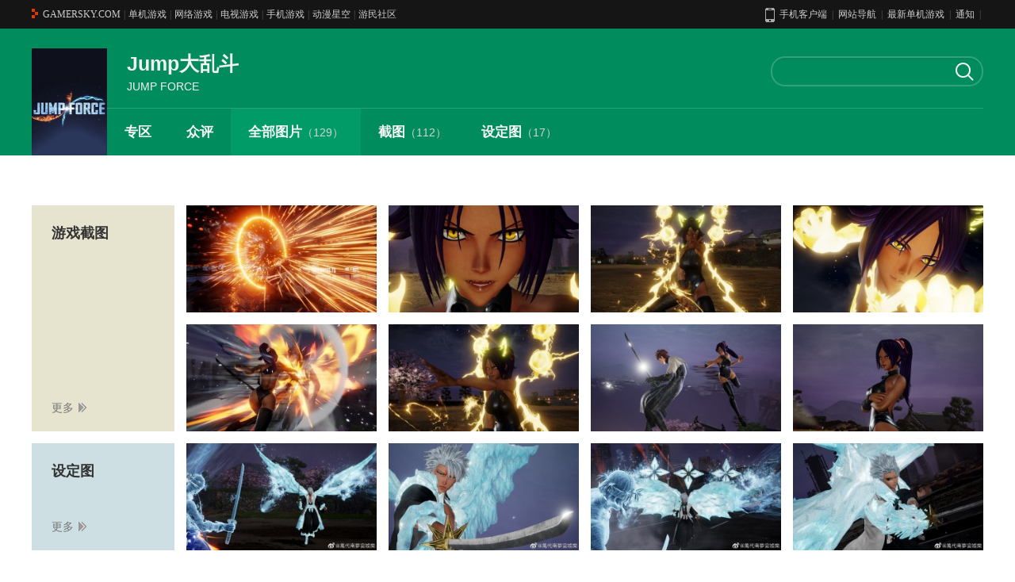

--- FILE ---
content_type: text/html
request_url: http://pic.gamersky.com/game/jump-force/
body_size: 2298
content:
<html xmlns="http://www.w3.org/1999/xhtml">
<head>
  <meta http-equiv="Content-Type" content="text/html; charset=utf-8" />
  <title>JUMP大乱斗游戏图库_游民星空 Gamersky.com</title>
  <meta http-equiv="X-UA-Compatible" content="IE=Edge" />
  <link rel="stylesheet" href="//j.gamersky.com/web2015/css/QZnav.css?20200506" />
  <link rel="stylesheet" href="//j.gamersky.com/web2015/pic/css/style_picku.css?2018052901" />
  <script src="//j.gamersky.com/g/jquery-1.8.3.js"></script>
</head>
<body>
  <script src="https://www.gamersky.com/autoinc/allsite/allsite_nav_js.htm"></script>
  <div class="Top">
    <div class="top2">
      <div class="img">
        <a class="zqtit" href="http://www.gamersky.com/z/jumpforce/" data-url="https://ku.gamersky.com/2019/jump-force/" target="_blank"><img src="https://imgs.gamersky.com/ku/2018/ku_jumpforce.jpg" width="95" height="135" /></a>
      </div>
      <div class="con">
        <div class="contop">
          <div class="tit">
            <a class="zqtit" href="http://www.gamersky.com/z/jumpforce/" data-url="https://ku.gamersky.com/2019/jump-force/" target="_blank">
              <h3>Jump大乱斗</h3>
              <p>JUMP FORCE</p>
            </a>
          </div>
          <div class="Search" id="search-form">
                    <div class="radio">
                        <div class="txt">本站</div>
                        <div class="con">
                            <a href="javascript:;">本站</a>
                            <a href="javascript:;">百度</a>
                        </div>
                    </div>
                    <div class="form block" data-action="https://so.gamersky.com/">
                        <input class="Sinput" type="text" name="s" value="" autocomplete="off" />
                        <input class="Sbutton" type="submit" value="搜 索" />
                    </div>
                    <div class="form none" data-action="https://www.baidu.com/s?ie=utf-8">
                        <input class="Sinput" type="text" name="q" value="" autocomplete="off" />
                        <input class="Sbutton" type="submit" value="搜 索" />
                    </div>
                </div>
        </div>
        <div class="topnav">
          <a href="http://www.gamersky.com/z/jumpforce/" target="_blank"><b>专区</b></a>
          <a href="https://ku.gamersky.com/2019/jump-force/" target="_blank"><b>众评</b></a>
          <a href="javascript:void()" class="select"><b>全部图片</b><span>（<i class="countAll">0</i>）</span></a>
          <a href=""><b>壁纸</b><span class="count" data-generalId="0">（<i>0</i>）</span></a>
          <a href="http://pic.gamersky.com/content/201807/1068127.shtml"><b>截图</b><span class="count" data-generalId="1068127">（<i>0</i>）</span></a>
          <a href=""><b>原画</b><span class="count" data-generalId="0">（<i>0</i>）</span></a>
          <a href="http://pic.gamersky.com/content/201910/1231563.shtml"><b>设定图</b><span class="count" data-generalId="1231563">（<i>0</i>）</span></a>
          <a href=""><b>COS图</b><span class="count" data-generalId="0">（<i>0</i>）</span></a>
          <a href=""><b>其他</b><span class="count" data-generalId="0">（<i>0</i>）</span></a>
        </div>
      </div>
    </div>
  </div><!--Top end-->

  <div class="Mid">
    <div class="Mid-top">
      
    </div>

    <div class="Mid-con h1">
      <div class="Midtit"><a class="c1" href=""><h3>高清壁纸</h3><span>更多</span></a></div>
      <div class="Midcon" data-generalId="0" data-size="8">
        <ul class="simglist"></ul>
      </div>
    </div>

    <div class="Mid-con h1">
      <div class="Midtit"><a class="c2" href="http://pic.gamersky.com/content/201807/1068127.shtml"><h3>游戏截图</h3><span>更多</span></a></div>
      <div class="Midcon" data-generalId="1068127" data-size="8">
        <ul class="simglist"></ul>
      </div>
    </div>

    <div class="Mid-con h2">
      <div class="Midtit"><a class="c3" href=""><h3>原画</h3><span>更多</span></a></div>
      <div class="Midcon" data-generalId="0" data-size="4">
        <ul class="simglist"></ul>
      </div>
    </div>

    <div class="Mid-con h2">
      <div class="Midtit"><a class="c4" href="http://pic.gamersky.com/content/201910/1231563.shtml"><h3>设定图</h3><span>更多</span></a></div>
      <div class="Midcon" data-generalId="1231563" data-size="4">
        <ul class="simglist"></ul>
      </div>
    </div>

    <div class="Mid-con h2">
      <div class="Midtit"><a class="c5" href=""><h3>COS</h3><span>更多</span></a></div>
      <div class="Midcon" data-generalId="0" data-size="4">
        <ul class="simglist"></ul>
      </div>
    </div>

  </div>

  <div class="Bot">
    <div class="Hot">
      <div class="Hots">
        <script src="https://www.gamersky.com/autoinc/allsite/bottom_link_js.htm"></script>
      </div><!--Hots end-->
    </div><!--Hot end-->
    <script src="https://www.gamersky.com/autoinc/allsite/allsite_copyright_1_js.htm"></script>
  </div><!--Bot end-->

  <span id="countn" generalId="1068125" style="display:none;"></span>
  <script src="//j.gamersky.com/js/??g/jquery.gamersky.v4.min.js,web2015/js/Search.js"></script>
<script src="//j.gamersky.com/js/web2015/pic/js/??tuku.js,list.js"></script>
  <!-- 20180516 update -->
<script src="//ja2.gamersky.com/gs.tg.all.js?2023113016"></script>
<script src="//j.gamersky.com/common/tg/fxtg.js?20240223"></script>
<script src="//j.gamersky.com/common/tg/allsite.tg.monitor.js"></script>
<!--[if lt IE 8]>
<script>
(function(b){b("img").each(function(){var c=b(this),a=c.attr("src");0<=a.indexOf("https://")&&(a=a.replace("https://","http://"),c.attr("src",a))})})(jQuery);
</script>
<![endif]-->
<div style="display:none">
<script>
var _bdhmProtocol = (("https:" == document.location.protocol) ? " https://" : " http://");
document.write(unescape("%3Cscript src='" + _bdhmProtocol + "hm.baidu.com/h.js%3Fdcb5060fba0123ff56d253331f28db6a' %3E%3C/script%3E"));
</script>
<!-- Google 统计PC -->
<script async src="https://www.googletagmanager.com/gtag/js?id=G-H94H6VYZY1"></script>
<script>
  window.dataLayer = window.dataLayer || [];
  function gtag(){dataLayer.push(arguments);}
  gtag('js', new Date());

  gtag('config', 'G-H94H6VYZY1');
</script>
</div>
</body>
</html><!-- ParserInfo: Processed in 0.030762 second(s) Ticks:57078 -->

--- FILE ---
content_type: text/html
request_url: https://www.gamersky.com/autoinc/allsite/bottom_link_js.htm
body_size: 127
content:
document.write('<div id="botHot"></div>');
$('#botHot').load('https://www.gamersky.com/autoinc/allsite/bottom_link_list.htm');

--- FILE ---
content_type: text/html
request_url: https://www.gamersky.com/autoinc/allsite/bottom_link_list.htm
body_size: 4821
content:
<!-- ul class="foot">
    <li>
        <div class="tit"><a target="_blank" href="https://www.gamersky.com/pcgame/">单机游戏</a></div>
        <div class="like">
            <div>
                <a target="_blank" href="https://www.gamersky.com/news/pc/zx/">游戏资讯</a>
                <a target="_blank" href="https://www.gamersky.com/review/pc/">游戏评测</a>
                <a target="_blank" href="https://down.gamersky.com/pc/">游戏下载</a>
                <a target="_blank" href="https://www.gamersky.com/top/">单机排行榜</a>
            </div>
            <div>
                <a target="_blank" href="https://www.gamersky.com/z/">游戏专区</a>
                <a target="_blank" href="https://www.gamersky.com/handbook/">游戏攻略</a>
                <a target="_blank" href="https://ku.gamersky.com/release/">发售表</a>
            </div>
        </div>
    </li>
    <li>
        <div class="tit"><a target="_blank" href="https://www.gamersky.com/console/">主机游戏</a></div>
        <div class="like">
            <div>
                <a target="_blank" href="https://www.gamersky.com/console/ps5/">PS5</a>
                <a target="_blank" href="https://www.gamersky.com/review/tv/">游戏评测</a>
                <a target="_blank" href="https://www.gamersky.com/news/tv/hd/">主机硬件</a>
            </div>
            <div>
                <a target="_blank" href="https://www.gamersky.com/console/xsx/">XSX</a>
                <a target="_blank" href="https://www.gamersky.com/news/tv/zx/">电玩资讯</a>
            </div>
        </div>
    </li>
    <li>
        <div class="tit"><a target="_blank" href="https://ol.gamersky.com/">网络游戏</a></div>
        <div class="like">
            <div>
                <a target="_blank" href="https://ol.gamersky.com/news/game/">游戏资讯</a>
                <a target="_blank" href="https://ol.gamersky.com/news/inds/">产业观察</a>
            </div>
            <div>
                <a target="_blank" href="https://www.gamersky.com/review/ol/">试玩评测</a>
                <a target="_blank" href="https://ol.gamersky.com/news/features/">精彩栏目</a>
            </div>
        </div>
    </li>
    <li>
        <div class="tit"><a target="_blank" href="https://shouyou.gamersky.com/">手机游戏</a></div>
        <div class="like">
            <div>
                <a target="_blank" href="https://shouyou.gamersky.com/">手游频道</a>
                <a target="_blank" href="https://shouyou.gamersky.com/ios/">苹果频道</a>
                <a target="_blank" href="https://shouyou.gamersky.com/gl/">手游攻略</a>
                <a target="_blank" href="https://shouyou.gamersky.com/zx/news/">新游频道</a>
            </div>
            <div>
                <a target="_blank" href="https://shouyou.gamersky.com/android/">安卓频道</a>
                <a target="_blank" href="https://shouyou.gamersky.com/review/">手游评测</a>
                <a target="_blank" href="https://shouyou.gamersky.com/ku/">手游下载</a>
                <a target="_blank" href="https://shouyou.gamersky.com/zx/chanye/">手游产业</a>
            </div>
        </div>
    </li>
    <li>
        <div class="tit"><a target="_blank" href="https://acg.gamersky.com/">动漫星空</a></div>
        <div class="like">
            <div>
                <a target="_blank" href="https://donghua.gamersky.com/">在线动画</a>
                <a target="_blank" href="http://acg.gamersky.com/otaku/zt/">精彩杂谈</a>
                <a target="_blank" href="http://acg.gamersky.com/pic/">动漫图库</a>
                <a target="_blank" href="http://acg.gamersky.com/music/">动漫音乐</a>
            </div>
            <div>
                <a target="_blank" href="http://acg.gamersky.com/news/">动漫资讯</a>
                <a target="_blank" href="http://acg.gamersky.com/otaku/zb/">动漫周边</a>
            </div>
        </div>
    </li>
    <li>
        <div class="tit">其他综合</div>
        <div class="like">
            <div>
                <a target="_blank" href="https://www.gamersky.com/wenku/">杂谈文库</a>
                <a target="_blank" href="https://www.gamersky.com/hardware/">游戏硬件</a>
                <a target="_blank" href="http://i.gamersky.com/feed/external/93">讲武堂</a>
            </div>
            <div>
                <a target="_blank" href="https://www.gamersky.com/ent/">休闲娱乐</a>
                <a target="_blank" href="https://www.gamersky.com/tech/">趣味科技</a>
                <a target="_blank" href="https://club.gamersky.com/">游民社区</a>
            </div>
        </div>
    </li>
</ul -->

--- FILE ---
content_type: text/css
request_url: http://j.gamersky.com/web2015/pic/css/style_picku.css?2018052901
body_size: 3597
content:
html {overflow-y:scroll;background:#fff;}
body {margin:0;padding:0;font-size:14px;color:#333;font-family:'Microsoft YaHei',SimSun,Arial,Tahoma,Helvetica;}

img {border:0;vertical-align:middle;}
a {color:#333;text-decoration:none;}
a:hover {color:#009765;}
a:focus {outline:none;}
ul {margin:0;padding:0;list-style-type:none;}
li {list-style-type:none;vertical-align:middle;}
div,ul,li {overflow:hidden;}
input {outline:0;}
p,h3,h4,h5,h6,form {margin:0;}

/*全站导航*/
#QZnav {min-width:1240px; background:#151515;}/*背景色*/
#QZnav .topbar {width:1200px;}
#QZnav i {color:#595959;}/*分割线*/
#QZnav .alik {color:#ccc;}/*链接文字色*/
#QZnav .alik:hover,#QZnav .cur .alik {color:#fff;}/*链接hover色*/

.none {display:none;}
.block {display:block;}
.pic1 {border:0;}
.tc {color:#c72000;}
a:hover .tc {color:#c72000;text-decoration:underline;}

/*头部*/
.Top {margin-bottom:20px; width:100%; min-width:1240px; height:160px; background:#008c5d; position:relative; z-index:3;}
.top2 {margin:0 auto; padding-top:25px; width:1200px; height:135px;}
.top2 .img {float:left; width:95px; height:135px;}
.top2 .con {width:auto; height:135px;}
.top2 .contop {width:auto; height:75px; border-bottom:1px solid #25a379;}
.top2 .contop .logo {float:left; width:230px; height:75px; background:url(//image.gamersky.com/webimg15/pic/logo.png) no-repeat;}
.top2 .contop .tit {float:left; padding-left:25px; width:auto; height:75px; color:#f2f2f3;}
.top2 .contop .tit a {color:#f2f2f3;}
.top2 .contop .tit a:hover {color:#ffd200;}
.top2 .contop .tit h3 {line-height:38px; font-size:25px;}
.top2 .contop .tit p {line-height:20px; font-size:14px;}
.top2 .contop .Search {float:right; margin-top:10px; padding:2px; width:264px; height:34px; cursor:text; background:url(//image.gamersky.com/webimg15/pic/search.png) no-repeat;}
.top2 .contop .Search.cur {cursor:default; background-position:0 -38px;}
.top2 .contop .Search .radio {float:left; display:none; width:63px; height:34px;}
.top2 .contop .Search .radio .txt {width:63px; height:34px; line-height:34px; color:#353535; font-size:12px; text-indent:16px; cursor:pointer;}
.top2 .contop .Search .radio .con {display:none; margin-left:6px; width:50px; height:auto; background:#f9f9fa; border-top:2px solid #5fb99c; border-radius:5px;}
.top2 .contop .Search .radio .con {position:absolute; z-index:100;}
.top2 .contop .Search .radio .con a {display:block; width:auto; height:30px; line-height:30px; text-align:center; color:#353535; font-size:12px; background:#f9f9fa;}
.top2 .contop .Search .radio .con a:hover {background:#ddd;}
.top2 .contop .Search .radio.cur .con {display:block;}
.top2 .contop .Search .form {float:left; display:none; width:201px; height:34px;}
.top2 .contop .Search .form input {border:0; font-family:'Microsoft YaHei'; -webkit-appearance:none; background:transparent;}
.top2 .contop .Search .form input.Sinput {float:left; margin:5px 0 0 10px; width:140px; height:24px; line-height:24px; color:#000; font-size:12px;}
.top2 .contop .Search .form input.Sbutton {float:right; width:48px; height:34px;text-indent:-999px; cursor:pointer;}
.top2 .contop .Search.cur .radio {display:block;}
.top2 .contop .Search.cur .form {display:block;}
.top2 .topnav {width:1200px; height:59px; background:#008c5d;}
.top2 .topnav.fixed {box-shadow:0 2px 5px 0 rgba(0,0,0,0.25); position:fixed; top:0; z-index:1000;}
.top2 .topnav a {float:left; padding:0 22px; display:inline-block; width:auto; height:59px; line-height:59px; color:#f9f9fa; font-size:17px;}
.top2 .topnav a span {color:#d1d4d3; font-size:14px;}
.top2 .topnav a i {font-style:normal;}
.top2 .topnav a:hover {color:#ffd200;}
.top2 .topnav a.select{background:#009b67;}

/*中部*/
.Mid {margin:0 auto 60px; padding:0 20px; width:1200px; height:auto; min-height:800px; overflow:visible; position:relative; z-index:2;}
.Mid-top {width:auto; height:43px;}
.Mid-top .sort {float:left; height:30px;}
.Mid-top .sort span {float:left; margin-right:5px; display:inline-block; width:auto; height:30px; line-height:30px; color:#666;}
.Mid-top .sort a {float:left; margin-right:20px; padding-right:14px; display:inline-block; width:auto; height:30px; line-height:30px; color:#999;}
.Mid-top .sort a {background:url(//image.gamersky.com/webimg15/pic/px.png) right 0 no-repeat;}
.Mid-top .sort a.desc {color:#008e5c; background-position:right -30px;}
.Mid-top .sort a.asc {color:#008e5c; background-position:right -60px;}
.Mid-top .tag {float:right; width:auto; height:30px; line-height:30px;}
.Mid-top .tag span {float:left; margin-right:5px;}
.Mid-top .tag a {float:left;}
.Mid-top .tag i {float:left; padding:0 5px; color:#ccc; font-style:normal; font-family:SimSun;}
.Mid-top .num {float:right; padding-left:60px; width:auto; height:40px; line-height:30px; color:#999;}

.Mid-con {margin-bottom:15px; width:100%; height:auto;}
.Mid-con.h1 .Midtit,.Mid-con.h1 .Midcon {height:285px;}
.Mid-con.h2 .Midtit,.Mid-con.h2 .Midcon {height:135px;}
.Mid-con.h3 .Midtit,.Mid-con.h3 .Midcon {height:300px;}
.Midtit {float:left; width:180px; position:relative;}
.Midtit a {display:block; width:180px; height:100%; position:absolute; left:0; top:0;}
.Midtit a.c1 {background:#e3d9dd;}
.Midtit a.c2 {background:#e6e3ce;}
.Midtit a.c3 {background:#d8e5cf;}
.Midtit a.c4 {background:#cedfe3;}
.Midtit a.c5 {background:#e3d9dd;}
.Midtit a h3 {height:30px; line-height:30px; color:#333; font-size:18px; position:absolute; left:25px; top:20px;}
.Midtit a span {padding-right:16px; display:inline-block; width:auto; height:20px; line-height:20px; color:#777; font-size:14px; position:absolute; left:25px; bottom:20px;}
.Midtit a span {background:url(//image.gamersky.com/webimg15/pic/more.png) right 0 no-repeat;}
.Midtit a:hover span {color:#000; background-position:right -20px;}
.Midcon {float:right; width:1005px;}

/****************************************************************************************/
/*小图列表*/
ul.simglist {width:1020px; height:auto;}
ul.simglist li {float:left; width:255px; height:150px;}
ul.simglist li a {float:left; display:inline-block; width:240px; height:135px; overflow:hidden; position:relative;}
ul.simglist li a img {margin:auto; position:absolute; left:0; top:0; right:0; bottom:0;}
ul.simglist li a i {display:none; width:232px; height:127px; border:4px solid #009765; position:absolute; left:0; top:0;}
ul.simglist li a:hover i {display:block;}
/*大图列表*/
ul.bimglist {width:1020px; height:300px;}
ul.bimglist li {float:left; width:255px; height:300px;}
ul.bimglist li a {float:left; display:inline-block; width:240px; height:300px; overflow:hidden; position:relative;}
ul.bimglist li a i {display:none; width:232px; height:292px; border:4px solid #009765; position:absolute; left:0; top:0;}
ul.bimglist li a:hover i {display:block;}

/****************************************************************************************/
/*瀑布流列表*/
ul.pbllist {width:1230px; height:auto; overflow:visible;}
ul.pbllist li.box {float:left; margin-right:27px; width:280px; height:auto; text-align:center; overflow:visible;}
ul.pbllist li.box .cont {float:left; margin-bottom:20px;width:280px; height:auto; background:#f9f9fa; border-radius:5px;}
ul.pbllist li.box .cont {-webkit-transition:all .25s ease-out; transition:all .25s ease-out;}
ul.pbllist li.box .cont .img {width:280px; height:auto;}
ul.pbllist li.box .cont .img a {display:inline-block;}
ul.pbllist li.box .cont .img img {width:280px;border-radius:5px;}
ul.pbllist li.box .cont .con {padding:12px 10px 10px; width:260px; height:auto;}
ul.pbllist li.box .cont .con div {padding:2px 0;}
ul.pbllist li.box .cont .con span.size {float:left; display:inline-block; height:20px; line-height:20px; font-size:14px; color:#444;}
ul.pbllist li.box .cont .con a.like {float:right; padding-right:22px; display:inline-block; height:20px; line-height:20px; color:#999;}
ul.pbllist li.box .cont .con a.like {background:url(//image.gamersky.com/webimg15/pic/read.png) right 0 no-repeat;}
ul.pbllist li.box .cont .con a.like:hover {color:#ea3247; background-position:right -20px;}
ul.pbllist li.box .cont .con a.on{color: #ea3247;background-position: right -20px;}
ul.pbllist li.box .cont .con a.link {float:left; padding-left:26px; display:inline-block; line-height:20px; color:#999; text-align:left;}
ul.pbllist li.box .cont .con a.link {background:url(//image.gamersky.com/webimg15/pic/lik.png) 0 3px no-repeat;}
ul.pbllist li.box .cont .con a.link:hover {color:#00905e; background:url(//image.gamersky.com/webimg15/pic/lik_hover.png) 0 3px no-repeat;}
ul.pbllist li.box .cont:hover {transform:translate(0,-5px); box-shadow:0px 15px 15px 0px rgba(10, 6, 5, 0.15);}

.LoadMore {margin-bottom:20px; width:100%; height:30px; text-align:center;}
.LoadMore span {display:inline-block; height:30px; vertical-align:middle;}
.LoadMore span.img {width:30px; background:url(//image.gamersky.com/webimg13/acg/manhua/spin.png) no-repeat; animation:spin 0.5s linear infinite;}
.LoadMore span.txt {padding-left:10px; width:auto; line-height:30px; color:#5c5c5c; font-size:16px; font-weight:bold;}
@keyframes spin {0% {transform:rotate(0deg);}100% {transform:rotate(-360deg);}}

/*分页*/
.page_css {padding-top:20px; width:100%; height:auto; text-align:center;}
.page_css a {display:inline-block; width:auto; height:34px; line-height:34px; color:#666; font-size:14px; font-family:'Microsoft YaHei'; background:#e5e5e5; border:1px solid #e5e5e5;}
.page_css a.p1:hover,.page_css a.p2:hover,.page_css a.p3:hover {color:#000; background:#d8e8e1; border:1px solid #d8e8e1;}
.page_css a.p1,.page_css a.p2,.page_css a.p3,.page_css a.p4 {padding:0 15px;}
.page_css a.p3,.page_css a.p4 {font-family:Arial;}
.page_css a.p4 {color:#fff; font-weight:bold; background:#009765; border:1px solid #009765;}

/*底部*/
.Bot {width:100%; min-width:1240px; height:auto; font-size:12px; background:#141414;}
.Bot .Hot {width:100%; min-width:1240px; height:auto; background:#181818;}
.Bot .Hot .Hots {margin:0 auto; width:1098px; padding-top:40px; height:auto;}
.Bot .Hot .Hots  .foot {margin-bottom:24px; width:1128px; height:auto;}
.Bot .Hot .Hots  .foot li {float:left; margin-right:29px; width:158px; height:auto; border-right:1px dotted #2f2f2f;}
.Bot .Hot .Hots  .foot li .tit {width:129px; height:32px; line-height:20px; color:#666; font-size:16px; font-weight:bold; font-family:'Microsoft YaHei';}
.Bot .Hot .Hots  .foot li .tit a {color:#666;}
.Bot .Hot .Hots  .foot li .tit a:hover {color:#aaa;}
.Bot .Hot .Hots  .foot li .like {width:158px; height:116px;}
.Bot .Hot .Hots  .foot li .like div {float:left; width:79px; height:auto;}
.Bot .Hot .Hots  .foot li .like div a {margin-bottom:15px; display:block; color:#666; font-family:SimSun;}
.Bot .Hot .Hots  .foot li .like div a:hover {color:#aaa;}
.Bot .Hot .Hots .links {padding:20px 0 10px; width:1100px; height:auto; font-family:SimSun; border-top:1px dotted #2f2f2f;}
.Bot .Hot .Hots .links span {margin-bottom:15px; display:inline-block; color:#666;}
.Bot .Hot .Hots .links a {margin:0 15px 15px 0; display:inline-block; color:#666;}
.Bot .Hot .Hots .links a:hover {color:#aaa;}
.Bot .Copyright {margin:0 auto; width:1200px; padding-top:30px; height:90px; line-height:30px; text-align:center; color:#454545; font-family:SimSun;}
.Bot .Copyright a {color:#454545;}
.Bot .Copyright a:hover {color:#aaa;}

/*新增2017-02-23*/
.picbox {display:none; width:100%; min-width:1100px; height:auto; min-height:500px; color:#ccc; background:#212121;}

/*返回顶部*/
a.goTop {display:none; width:45px; height:45px; position:fixed; bottom:20%; left:50%; margin-left:620px; z-index:10000;}
a.goTop {background:url(//image.gamersky.com/webimg15/pic/up.png) no-repeat;}
a.goTop {_position:absolute;_top:expression(eval(document.documentElement.scrollTop+700));}
a.goTop:hover {background-position:0 -45px;}


--- FILE ---
content_type: text/javascript; charset=utf-8
request_url: http://j.gamersky.com/js/web2015/pic/js/??tuku.js,list.js
body_size: 1295
content:
(function(n){var t=function(){var t=[];if(n(".topnav .count[data-generalId!='0']").each(function(){t.push(n(this).attr("data-generalId"))}),t.length==0)return!1;n.ajax({type:"post",dataType:"json",url:"//pic.gamersky.com/home/getcount",data:{generalIds:String(t)},success:function(t){if(t.success){var r=n.parseJSON(t.body),i=0;n.each(r,function(t,r){n(".count[data-generalId='"+r.itemId+"'] i").html(r.count);i+=r.count});n(".countAll").html(i)}}})};n(".topnav a[href='']").remove();n(".topnav a").each(function(){var t=n(this),i=t.attr("href").split("#")[0]+window.location.hash;t.attr("href",i)});t();n("a.zqtit[href='']").each(function(){n(this).attr("href",n(this).attr("data-url"))})})(jQuery);
(function(n){n(".Midcon").each(function(){var t=n(this),i=t.attr("data-generalId"),r=t.attr("data-size");(i==""||i=="0")&&t.parent().remove();n.ajax({type:"get",dataType:"json",url:"//pic.gamersky.com/home/resolvejson",data:{generalId:i,sortStr:"hot",pageIndex:0,pageSize:r},success:function(n){var r="",i,u,f;if(n.success){for(i=0;i<n.body.length;i++)u=i+1,f=t.parent().find(".Midtit a").attr("href")+"#sort=desc&type=hot&p="+u+"&Id="+n.body[i].id,r+="<li><a href="+f+' target="_blank"><img src="'+n.body[i].tinyImg+'" width="240"/><i><\/i><\/a><\/li>';t.find("ul").html(r)}}})})})(jQuery);


--- FILE ---
content_type: application/javascript
request_url: http://ja2.gamersky.com/gs.tg.all.js?2023113016
body_size: 2611
content:
(function ($) {
	var tgList = [
		//统一调用定制top皮肤js
		{
			tid: "#gsTopJs",
			url: "game/gs.top.all.js",
		},
		//首页Top通栏
		{
			tid: "#top_index_660",
			url: "banner/top_index_660.js",
		},
		//首页背景
		{
			tid: "#back_index1100_all",
			url: "background/back_index1100_all.js",
		},
		// 今日值得买
		{
			tid: '#FhAdEdit',
			url: 'common/FhAdEdit.js',
		},
		{
			tid: "#index_fugai_900",
			url: "fugai/index_fugai_900.js",
		},
		{
			tid: "#index_siye",
			url: "common/index_siye.js",
		},
		{
			tid: "#index_tips",
			url: "tips/index_tips.js",
		},
		{
			tid: "#index_new_tips",
			url: "tips/index_new_tips.js",
		},
		{
			tid: "#index_left_ad",
			url: "common/index_left_ad.js",
		},
		{
			tid: "#index_xiaya",
			url: "fugai/index_xiaya.js",
		},
		{
			tid: "#index_xiaya_swf",
			url: "background/index_xiaya_swf.js",
		},
		{
			tid: "#adscontainer_banner_new_top_index_1060_1",
			url: "banner/new_top_index_1060_1.js",
		},
		{
			tid: "#adscontainer_banner_new_top_index_1060_2",
			url: "banner/new_top_index_1060_2.js",
		},
		{
			tid: "#adscontainer_banner_new_top_index_1060_3",
			url: "banner/new_top_index_1060_3.js",
		},
		{
			tid: "#common_huandeng",
			url: "common/huandeng.js",
		},
		//   {
		//     tid: "#adscontainer_www_index_feturegame",
		//     url: "www/index_feturegame.js",
		//   },
		{
			tid: "#common_qtz",
			url: "common/qtz.js",
		},
		{
			tid: "#adscontainer_banner_new_second_index_1060",
			url: "banner/new_second_index_1060.js",
		},
		{
			tid: "#adscontainer_banner_new_middle_index_1060_1",
			url: "banner/new_middle_index_1060_1.js",
		},
		{
			tid: "#adscontainer_banner_new_middle_index_1060_2",
			url: "banner/new_middle_index_1060_2.js",
		},
		{
			tid: "#adscontainer_banner_new_middle_index_1060_3",
			url: "banner/new_middle_index_1060_3.js",
		},
		{
			tid: "#adscontainer_banner_new_middle_index_1060_4",
			url: "banner/new_middle_index_1060_4.js",
		},
		{
			tid: "#adscontainer_banner_new_middle_index_1060_5",
			url: "banner/new_middle_index_1060_5.js",
		},
		{
			tid: "#adscontainer_banner_new_bottom_index_1060",
			url: "banner/new_bottom_index_1060.js",
		},
		//新——全站通栏1
		{
			tid: "#new_top_allsite_970_1",
			url: "banner/new_top_allsite_970_1.js",
		},
		//新——全站通栏2
		{
			tid: "#new_top_allsite_970_2",
			url: "banner/new_top_allsite_970_2.js",
		},
		//新——全站通栏3
		{
			tid: "#new_top_allsite_970_3",
			url: "banner/new_top_allsite_970_3.js",
		},
		//全站通栏1
		{
			tid: "#top_allsite_950_1",
			url: "banner/top_allsite_950_1.js",
		},
		//全站通栏2
		{
			tid: "#top_allsite_950_2",
			url: "banner/top_allsite_950_2.js",
		},
		//全站通栏3
		{
			tid: "#top_allsite_950_3",
			url: "banner/top_allsite_950_3.js",
		},
		//全站顶部横幅
		{
			tid: "#top_allsite_660",
			url: "banner/top_allsite_660.js",
		},
		//动漫全站顶部通栏
		{
			tid: "#top_allsite_acg_660",
			url: "banner/top_allsite_acg_660.js",
		},
		//动漫内页一屏通栏
		{
			tid: "#new_top_allsite_acg_970_1",
			url: "banner/new_top_allsite_acg_970_1.js",
		},
		//手游内页一屏通栏
		{
			tid: "#new_top_shouyou_970",
			url: "banner/new_top_shouyou_970.js",
		},
		//视频内页一屏通栏1
		{
			tid: "#new_top_allsite_video_1100_1",
			url: "banner/new_top_allsite_video_1100_1.js",
		},
		//新——频道通栏1
		{
			tid: "#top_pd_1060_1",
			url: "banner/top_pd_1060_1.js",
		},
		//steam专区首页一屏通栏1
		{
			tid: "#steam_1000_1",
			url: "banner/steam_1000_1.js",
		},
		//专区通栏--暗黑3
		{
			tid: "#zq_970_n_ah3",
			url: "common/zq_970_n_ah3.js",
		},
		//内容页分页Banner
		{
			tid: "#new_page_allsite_620",
			url: "banner/new_page_allsite_620.js",
		},
		//硬件频道通栏1
		{
			tid: "#hardware_top_950_1",
			url: "banner/hardware_top_950_1.js",
		},
		//下载诱导v2
		{
			tid: "#common_down_info",
			url: "common/down_info.js",
		},
		//下载频道内容页中部横幅
		{
			tid: "#banner_down_link",
			url: "banner/down_link.js",
		},
		//新——PC频道首页覆盖
		{
			tid: "#pc_fugai_900",
			url: "fugai/pc_fugai_900.js",
		},
		//动漫内容页背景
		{
			tid: "#tgs_back_acg460",
			url: "background/back_acg460.js",
		},
		//手游内容页背景
		{
			tid: "#tgs_back_shouyou460",
			url: "background/back_shouyou460.js",
		},
		//下载内容页背景（含攻略）-新
		{
			tid: "#tgs_back_down1000",
			url: "background/back_down1000.js",
		},
		//下载频道首页背景
		{
			tid: "#tgs_back_index1100_down",
			url: "background/back_index1100.down.js",
		},
		//频道首页背景
		{
			tid: "#tgs_back_index1100",
			url: "background/back_index1100.js",
		},
		//PC频道首页背景
		{
			tid: "#tgs_back_index1100_pc",
			url: "background/back_index1100.pc.js",
		},
		//专区频道首页背景
		{
			tid: "#tgs_back_index1100_zq",
			url: "background/back_index1100.zq.js",
		},
		//列表页背景（与专区页背景一致）
		{
			tid: "#tgs_back_list1100",
			url: "background/back_list1100.js",
		},
		//资讯频道内容页背景
		{
			tid: "#tgs_back_news960",
			url: "background/back_news960.js",
		},
		//资讯频道内容页背景-新
		{
			tid: "#tgs_back_news1000",
			url: "background/back_news1000.js",
		},
		//文库娱乐内容页背景
		{
			tid: "#tgs_back_zatan1000",
			url: "background/back_zatan1000.js",
		},
		//专区页背景V4
		{
			tid: "#tgs_back_zq1000",
			url: "background/back_zq1000.js",
		},
		//专区页背景(三国志)V4
		{
			tid: "#tgs_back_zq1000_sg",
			url: "background/back_zq1000_sg.js",
		},
		//专区通栏1
		{
			tid: "#gsincome_zq_zq_950_n",
			url: "common/zq_950_n.js",
		},
		//专区通栏2
		{
			tid: "#gsincome_zq_600",
			url: "common/zq_600.js",
		},
		//专区右侧方块1
		{
			tid: "#gsincome_zq_right_300_1",
			url: "common/zq_right_300_1.js",
		},
		//专区右侧方块2
		{
			tid: "#gsincome_zq_right_300_2",
			url: "common/zq_right_300_2.js",
		},
		//专区页背景
		{
			tid: "#background_back_zq950",
			url: "background/back_zq950.js",
		},
		//新——专区页覆盖
		{
			tid: "#fugai_zq_fugai_900",
			url: "fugai/zq_fugai_900.js",
		},
		//新——专区通栏1
		{
			tid: "#gsincome_zq_970_n",
			url: "common/zq_970_n.js",
		},
		//新——专区通栏2
		{
			tid: "#gsincome_zq_600_new",
			url: "common/zq_600_new.js",
		},
		//专区页背景-自动
		{
			tid: "#background_back_zq_auto",
			url: "background/back_zq_auto.js",
		},
		//S专区通栏1
		{
			tid: "#gsincome_szq_1160",
			url: "common/szq_1160.js",
		},
		//S专区通栏2
		{
			tid: "#gsincome_szq_835",
			url: "common/szq_835.js",
		},
		//下载内容页背景
		{
			tid: "#tgs_back_down960",
			url: "background/back_down960.js",
		},
		//首页一屏通栏1-联动横幅
		{
			tid: "#adscontainer_banner_new_top_index_1060_1",
			url: "banner/new_top_index_1060_1_ld.js",
		},
		//首页一屏通栏2-联动横幅
		{
			tid: "#adscontainer_banner_new_top_index_1060_2",
			url: "banner/new_top_index_1060_2_ld.js",
		},
		//首页一屏通栏3-联动横幅
		{
			tid: "#adscontainer_banner_new_top_index_1060_3",
			url: "banner/new_top_index_1060_3_ld.js",
		},
		//专栏内页一屏通栏1
		{
			tid: "#zl_content_top_1100_1",
			url: "banner/zl_content_top_1100_1.js",
		},
		//下载频道内容页下载引导(新版诱导)
		{
			tid: "#common_down_news",
			url: "common/down_content_news.js",
		},
		//下载频道内容页下载引导(旧版诱导)
		{
			tid: "#common_down_old",
			url: "common/down_content_old.js",
		},
		//下载单机频道通栏
		{
			tid: "#down_pc_top_1060",
			url: "banner/down_pc_top_1060.js",
		},
		//逆水寒专区头部通栏
		{
			tid: "#nsh_z_top_1100",
			url: "banner/nsh_z_top_1100.js",
		},
		//特殊专区页-怪物猎人-通栏
		{
			tid: "#zq_mhworld_650_n",
			url: "banner/zq_mhworld_650_n.js",
		},
		//特殊专区内容页-全境封锁2-底部
		{
			tid: "body",
			url: "common/content_zdyd.js",
		},
		//硬件频道右侧方块1
		{
			tid: "#T300_hardware",
			url: "www/T300_hardware.js",
		},
		//内容页右侧方块1
		{
			tid: "#adscontainer_block_300_1",
			url: "block/news_content_300_1.js",
		},
		//内容页右侧方块2
		{
			tid: "#adscontainer_block_300_2",
			url: "block/news_content_300_2.js",
		},
		//内容页右侧方块3
		{
			tid: "#adscontainer_block_300_3",
			url: "block/news_content_300_3.js",
		},
		//内容页右侧方块4
		{
			tid: "#adscontainer_block_300_4",
			url: "block/news_content_300_4.js",
		},
		//动漫内容页右侧方块3
		{
			tid: "#gsincome_acg_right_300_3",
			url: "common/acg_right_300_3.js",
		},
		//内容页右侧方块2-杂谈
		{
			tid: "#gsincome_www_a300_2_zatan",
			url: "block/gsincome_www_a300_2_zatan.js",
		},
		//内容页右侧方块1——下载页
		{
			tid: "#gsincome_www_a300_1_down",
			url: "block/gsincome_www_a300_1_down.js",
		},
		//下载频道内容页地址右侧方块
		{
			tid: "#down_right_218_364",
			url: "common/down_right_218_364.js",
		},
	];

	$.cachedScript(
		"//ja2.gamersky.com/common/HeteromorphicCover.js?v=" + dateFtt({ f: 10 })
	);
	//首页浮动按钮
	$.cachedScript(
		"//ja2.gamersky.com/common/HomePageFloatingButton.js?v=" +
		dateFtt({ f: 10 })
	);
	//首页巨幅视频下压背景
	$.cachedScript(
		"//ja2.gamersky.com/background/HomePageDownBackground.js?v=" +
		dateFtt({ f: 10 })
	);
	//下载站百度广告联盟
	$.cachedScript(
		"//down.gamersky.com/ja/common/DownloadButtonNetunion.js?v=" +
		dateFtt({ f: 10 })
	);
	// //自定义今日值得买
	// $.cachedScript(
	//     "//ja2.gamersky.com/common/FhAdEdit.js?v=" + dateFtt({ f: 10 })
	// );
	// Cps曝光统计
	$.cachedScript(
		"//ja2.gamersky.com/common/IntermodalExposureStatistics.js?v=" +
		dateFtt({ f: 10 })
	);
 $.cachedScript(
        "//down.gamersky.com/ja/common/LocalDownloadAdvertisement.js?v=" +
        dateFtt({ f: 10 })
    );



	// 众评游戏库广告
	$.cachedScript(
		"//ja2.gamersky.com/common/GameLibraryAdvertisement.js?v=" +
		dateFtt({ f: 10 })
	);

	//全站广告统一调用方法PC
	$.cachedScript(
		"//ja2.gamersky.com/gs.common.income.js?v=" + dateFtt({ f: 10 })
	).done(function () {
		var onlineList = [];
		$.ajax({
			type: "POST",
			url: "//router3.gamersky.com/@adSystem/adPosition/getAllPositionInc",
			data: JSON.stringify({ platform: 'PC' }),
			contentType: "application/json",
			success: function (data) {
				if (data.pageElements && data.pageElements.length > 0) {
					onlineList = data.pageElements;
				}
				for (var i = 0; i < tgList.length; i++) {
					if ($(tgList[i].tid).length > 0) {
						var isOnline = [];//onlineList.filter(li => { return li.tid == tgList[i].tid; });
						for (var j = 0; j < onlineList.length; j++) {
							if (onlineList[j].tid == tgList[i].tid) {
								isOnline.push(onlineList[j]);
							}
						}

						if (isOnline.length > 0) {
							// 本地调试用
							if (tgList[i].local) {
								$.cachedScript(
									"./" + isOnline[0].url + "?v=" + dateFtt({ f: 10 })
								);
							} else { // 2.0二期新版本文件
								$.cachedScript(
									"//ja2.gamersky.com/newAd/" + isOnline[0].url + "?v=" + dateFtt({ f: 10 })
								);
							}

						} else {
							$.cachedScript(
								"//ja2.gamersky.com/" + tgList[i].url + "?v=" + dateFtt({ f: 10 })
							);
						}
					}
				}
			},
			error: function () {
				for (var i = 0; i < tgList.length; i++) {
					if ($(tgList[i].tid).length > 0) {
						$.cachedScript(
							"//ja2.gamersky.com/" + tgList[i].url + "?v=" + dateFtt({ f: 10 })
						);
					}
				}
			}

		});
	})
})(jQuery)

--- FILE ---
content_type: application/x-javascript; charset=utf-8
request_url: http://click.gamersky.com/Common/GetHits.aspx?callback=jQuery183032835230480600797_1768594573705&id=1068125&script=3&_=1768594574287
body_size: 147
content:
jQuery183032835230480600797_1768594573705({"hits":"7104"});